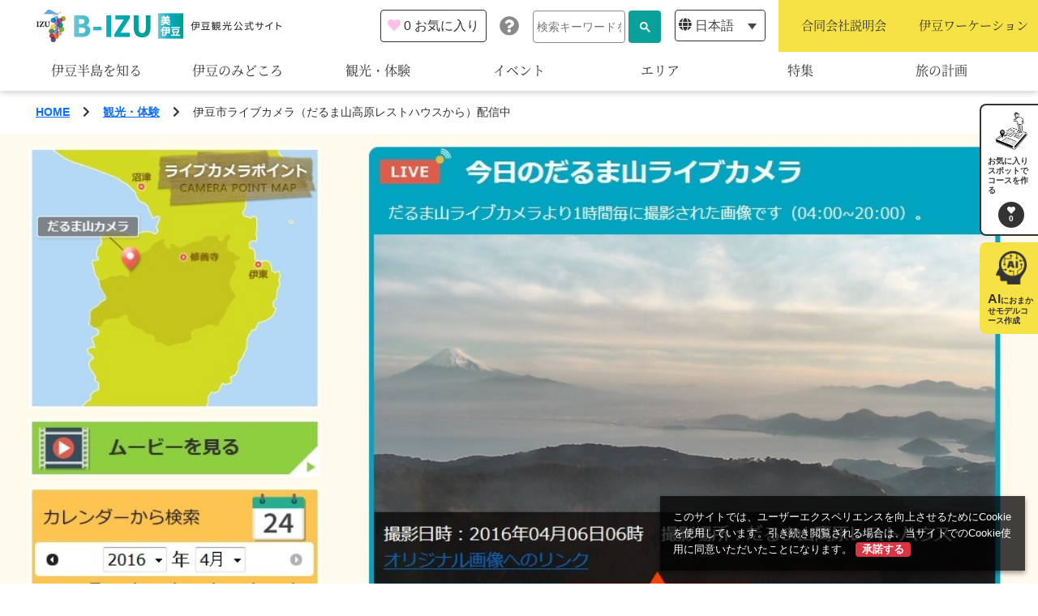

--- FILE ---
content_type: text/html; charset=UTF-8
request_url: https://b-izu.com/spot/post-7510/
body_size: 76817
content:
<!doctype html>
<html lang="ja">
<head>
  <meta charset="UTF-8">
  <title>伊豆市ライブカメラ（だるま山高原レストハウスから）配信中 | 観光・体験 | 伊豆観光公式サイト 美伊豆 B-Izu</title>
  <meta name="viewport" content="width=device-width, initial-scale=1">
  <meta name="description" content="">
  <meta property="og:title" content="伊豆市ライブカメラ（だるま山高原レストハウスから）配信中 | 観光・体験 | 伊豆観光公式サイト 美伊豆 B-Izu">
  <meta property="og:type" content="article">
  <meta property="og:url" content="https://b-izu.com/spot/post-7510/">
  <meta property="og:site_name" content="伊豆観光公式サイト 美伊豆 B-Izu">
  <meta property="og:description" content="">
  <meta property="og:image" content="https://b-izu.com/wp-content/themes/izu/assets/images/cmn/ogimage.jpg">
  <link rel="icon" href="https://b-izu.com/wp-content/themes/izu/assets/images/cmn/favicon.ico">
  <link rel="apple-touch-icon" sizes="180x180" href="https://b-izu.com/wp-content/themes/izu/assets/images/cmn/apple-touch-icon.png">
    <!-- Google Tag Manager -->
  <script>(function(w,d,s,l,i){w[l]=w[l]||[];w[l].push({'gtm.start':
  new Date().getTime(),event:'gtm.js'});var f=d.getElementsByTagName(s)[0],
  j=d.createElement(s),dl=l!='dataLayer'?'&l='+l:'';j.async=true;j.src=
  'https://www.googletagmanager.com/gtm.js?id='+i+dl;f.parentNode.insertBefore(j,f);
  })(window,document,'script','dataLayer','GTM-WXS2FFM');</script>
  <!-- End Google Tag Manager -->
    <meta name='robots' content='max-image-preview:large' />
<link rel="alternate" hreflang="ja" href="https://b-izu.com/spot/post-7510/" />
<link rel="alternate" hreflang="x-default" href="https://b-izu.com/spot/post-7510/" />
<link rel='dns-prefetch' href='//use.fontawesome.com' />
<link rel='dns-prefetch' href='//s.w.org' />
<link rel="alternate" type="application/rss+xml" title="伊豆観光公式サイト 美伊豆 B-Izu &raquo; 伊豆市ライブカメラ（だるま山高原レストハウスから）配信中 のコメントのフィード" href="https://b-izu.com/spot/post-7510/feed/" />
<script type="text/javascript">
window._wpemojiSettings = {"baseUrl":"https:\/\/s.w.org\/images\/core\/emoji\/14.0.0\/72x72\/","ext":".png","svgUrl":"https:\/\/s.w.org\/images\/core\/emoji\/14.0.0\/svg\/","svgExt":".svg","source":{"concatemoji":"https:\/\/b-izu.com\/wp-includes\/js\/wp-emoji-release.min.js?ver=6.0.3"}};
/*! This file is auto-generated */
!function(e,a,t){var n,r,o,i=a.createElement("canvas"),p=i.getContext&&i.getContext("2d");function s(e,t){var a=String.fromCharCode,e=(p.clearRect(0,0,i.width,i.height),p.fillText(a.apply(this,e),0,0),i.toDataURL());return p.clearRect(0,0,i.width,i.height),p.fillText(a.apply(this,t),0,0),e===i.toDataURL()}function c(e){var t=a.createElement("script");t.src=e,t.defer=t.type="text/javascript",a.getElementsByTagName("head")[0].appendChild(t)}for(o=Array("flag","emoji"),t.supports={everything:!0,everythingExceptFlag:!0},r=0;r<o.length;r++)t.supports[o[r]]=function(e){if(!p||!p.fillText)return!1;switch(p.textBaseline="top",p.font="600 32px Arial",e){case"flag":return s([127987,65039,8205,9895,65039],[127987,65039,8203,9895,65039])?!1:!s([55356,56826,55356,56819],[55356,56826,8203,55356,56819])&&!s([55356,57332,56128,56423,56128,56418,56128,56421,56128,56430,56128,56423,56128,56447],[55356,57332,8203,56128,56423,8203,56128,56418,8203,56128,56421,8203,56128,56430,8203,56128,56423,8203,56128,56447]);case"emoji":return!s([129777,127995,8205,129778,127999],[129777,127995,8203,129778,127999])}return!1}(o[r]),t.supports.everything=t.supports.everything&&t.supports[o[r]],"flag"!==o[r]&&(t.supports.everythingExceptFlag=t.supports.everythingExceptFlag&&t.supports[o[r]]);t.supports.everythingExceptFlag=t.supports.everythingExceptFlag&&!t.supports.flag,t.DOMReady=!1,t.readyCallback=function(){t.DOMReady=!0},t.supports.everything||(n=function(){t.readyCallback()},a.addEventListener?(a.addEventListener("DOMContentLoaded",n,!1),e.addEventListener("load",n,!1)):(e.attachEvent("onload",n),a.attachEvent("onreadystatechange",function(){"complete"===a.readyState&&t.readyCallback()})),(e=t.source||{}).concatemoji?c(e.concatemoji):e.wpemoji&&e.twemoji&&(c(e.twemoji),c(e.wpemoji)))}(window,document,window._wpemojiSettings);
</script>
<style type="text/css">
img.wp-smiley,
img.emoji {
	display: inline !important;
	border: none !important;
	box-shadow: none !important;
	height: 1em !important;
	width: 1em !important;
	margin: 0 0.07em !important;
	vertical-align: -0.1em !important;
	background: none !important;
	padding: 0 !important;
}
</style>
	<link rel='stylesheet' id='sbi_styles-css'  href='https://b-izu.com/wp-content/plugins/instagram-feed/css/sbi-styles.min.css?ver=6.9.1' type='text/css' media='all' />
<link rel='stylesheet' id='wp-block-library-css'  href='https://b-izu.com/wp-includes/css/dist/block-library/style.min.css?ver=6.0.3' type='text/css' media='all' />
<style id='global-styles-inline-css' type='text/css'>
body{--wp--preset--color--black: #000000;--wp--preset--color--cyan-bluish-gray: #abb8c3;--wp--preset--color--white: #ffffff;--wp--preset--color--pale-pink: #f78da7;--wp--preset--color--vivid-red: #cf2e2e;--wp--preset--color--luminous-vivid-orange: #ff6900;--wp--preset--color--luminous-vivid-amber: #fcb900;--wp--preset--color--light-green-cyan: #7bdcb5;--wp--preset--color--vivid-green-cyan: #00d084;--wp--preset--color--pale-cyan-blue: #8ed1fc;--wp--preset--color--vivid-cyan-blue: #0693e3;--wp--preset--color--vivid-purple: #9b51e0;--wp--preset--gradient--vivid-cyan-blue-to-vivid-purple: linear-gradient(135deg,rgba(6,147,227,1) 0%,rgb(155,81,224) 100%);--wp--preset--gradient--light-green-cyan-to-vivid-green-cyan: linear-gradient(135deg,rgb(122,220,180) 0%,rgb(0,208,130) 100%);--wp--preset--gradient--luminous-vivid-amber-to-luminous-vivid-orange: linear-gradient(135deg,rgba(252,185,0,1) 0%,rgba(255,105,0,1) 100%);--wp--preset--gradient--luminous-vivid-orange-to-vivid-red: linear-gradient(135deg,rgba(255,105,0,1) 0%,rgb(207,46,46) 100%);--wp--preset--gradient--very-light-gray-to-cyan-bluish-gray: linear-gradient(135deg,rgb(238,238,238) 0%,rgb(169,184,195) 100%);--wp--preset--gradient--cool-to-warm-spectrum: linear-gradient(135deg,rgb(74,234,220) 0%,rgb(151,120,209) 20%,rgb(207,42,186) 40%,rgb(238,44,130) 60%,rgb(251,105,98) 80%,rgb(254,248,76) 100%);--wp--preset--gradient--blush-light-purple: linear-gradient(135deg,rgb(255,206,236) 0%,rgb(152,150,240) 100%);--wp--preset--gradient--blush-bordeaux: linear-gradient(135deg,rgb(254,205,165) 0%,rgb(254,45,45) 50%,rgb(107,0,62) 100%);--wp--preset--gradient--luminous-dusk: linear-gradient(135deg,rgb(255,203,112) 0%,rgb(199,81,192) 50%,rgb(65,88,208) 100%);--wp--preset--gradient--pale-ocean: linear-gradient(135deg,rgb(255,245,203) 0%,rgb(182,227,212) 50%,rgb(51,167,181) 100%);--wp--preset--gradient--electric-grass: linear-gradient(135deg,rgb(202,248,128) 0%,rgb(113,206,126) 100%);--wp--preset--gradient--midnight: linear-gradient(135deg,rgb(2,3,129) 0%,rgb(40,116,252) 100%);--wp--preset--duotone--dark-grayscale: url('#wp-duotone-dark-grayscale');--wp--preset--duotone--grayscale: url('#wp-duotone-grayscale');--wp--preset--duotone--purple-yellow: url('#wp-duotone-purple-yellow');--wp--preset--duotone--blue-red: url('#wp-duotone-blue-red');--wp--preset--duotone--midnight: url('#wp-duotone-midnight');--wp--preset--duotone--magenta-yellow: url('#wp-duotone-magenta-yellow');--wp--preset--duotone--purple-green: url('#wp-duotone-purple-green');--wp--preset--duotone--blue-orange: url('#wp-duotone-blue-orange');--wp--preset--font-size--small: 13px;--wp--preset--font-size--medium: 20px;--wp--preset--font-size--large: 36px;--wp--preset--font-size--x-large: 42px;}.has-black-color{color: var(--wp--preset--color--black) !important;}.has-cyan-bluish-gray-color{color: var(--wp--preset--color--cyan-bluish-gray) !important;}.has-white-color{color: var(--wp--preset--color--white) !important;}.has-pale-pink-color{color: var(--wp--preset--color--pale-pink) !important;}.has-vivid-red-color{color: var(--wp--preset--color--vivid-red) !important;}.has-luminous-vivid-orange-color{color: var(--wp--preset--color--luminous-vivid-orange) !important;}.has-luminous-vivid-amber-color{color: var(--wp--preset--color--luminous-vivid-amber) !important;}.has-light-green-cyan-color{color: var(--wp--preset--color--light-green-cyan) !important;}.has-vivid-green-cyan-color{color: var(--wp--preset--color--vivid-green-cyan) !important;}.has-pale-cyan-blue-color{color: var(--wp--preset--color--pale-cyan-blue) !important;}.has-vivid-cyan-blue-color{color: var(--wp--preset--color--vivid-cyan-blue) !important;}.has-vivid-purple-color{color: var(--wp--preset--color--vivid-purple) !important;}.has-black-background-color{background-color: var(--wp--preset--color--black) !important;}.has-cyan-bluish-gray-background-color{background-color: var(--wp--preset--color--cyan-bluish-gray) !important;}.has-white-background-color{background-color: var(--wp--preset--color--white) !important;}.has-pale-pink-background-color{background-color: var(--wp--preset--color--pale-pink) !important;}.has-vivid-red-background-color{background-color: var(--wp--preset--color--vivid-red) !important;}.has-luminous-vivid-orange-background-color{background-color: var(--wp--preset--color--luminous-vivid-orange) !important;}.has-luminous-vivid-amber-background-color{background-color: var(--wp--preset--color--luminous-vivid-amber) !important;}.has-light-green-cyan-background-color{background-color: var(--wp--preset--color--light-green-cyan) !important;}.has-vivid-green-cyan-background-color{background-color: var(--wp--preset--color--vivid-green-cyan) !important;}.has-pale-cyan-blue-background-color{background-color: var(--wp--preset--color--pale-cyan-blue) !important;}.has-vivid-cyan-blue-background-color{background-color: var(--wp--preset--color--vivid-cyan-blue) !important;}.has-vivid-purple-background-color{background-color: var(--wp--preset--color--vivid-purple) !important;}.has-black-border-color{border-color: var(--wp--preset--color--black) !important;}.has-cyan-bluish-gray-border-color{border-color: var(--wp--preset--color--cyan-bluish-gray) !important;}.has-white-border-color{border-color: var(--wp--preset--color--white) !important;}.has-pale-pink-border-color{border-color: var(--wp--preset--color--pale-pink) !important;}.has-vivid-red-border-color{border-color: var(--wp--preset--color--vivid-red) !important;}.has-luminous-vivid-orange-border-color{border-color: var(--wp--preset--color--luminous-vivid-orange) !important;}.has-luminous-vivid-amber-border-color{border-color: var(--wp--preset--color--luminous-vivid-amber) !important;}.has-light-green-cyan-border-color{border-color: var(--wp--preset--color--light-green-cyan) !important;}.has-vivid-green-cyan-border-color{border-color: var(--wp--preset--color--vivid-green-cyan) !important;}.has-pale-cyan-blue-border-color{border-color: var(--wp--preset--color--pale-cyan-blue) !important;}.has-vivid-cyan-blue-border-color{border-color: var(--wp--preset--color--vivid-cyan-blue) !important;}.has-vivid-purple-border-color{border-color: var(--wp--preset--color--vivid-purple) !important;}.has-vivid-cyan-blue-to-vivid-purple-gradient-background{background: var(--wp--preset--gradient--vivid-cyan-blue-to-vivid-purple) !important;}.has-light-green-cyan-to-vivid-green-cyan-gradient-background{background: var(--wp--preset--gradient--light-green-cyan-to-vivid-green-cyan) !important;}.has-luminous-vivid-amber-to-luminous-vivid-orange-gradient-background{background: var(--wp--preset--gradient--luminous-vivid-amber-to-luminous-vivid-orange) !important;}.has-luminous-vivid-orange-to-vivid-red-gradient-background{background: var(--wp--preset--gradient--luminous-vivid-orange-to-vivid-red) !important;}.has-very-light-gray-to-cyan-bluish-gray-gradient-background{background: var(--wp--preset--gradient--very-light-gray-to-cyan-bluish-gray) !important;}.has-cool-to-warm-spectrum-gradient-background{background: var(--wp--preset--gradient--cool-to-warm-spectrum) !important;}.has-blush-light-purple-gradient-background{background: var(--wp--preset--gradient--blush-light-purple) !important;}.has-blush-bordeaux-gradient-background{background: var(--wp--preset--gradient--blush-bordeaux) !important;}.has-luminous-dusk-gradient-background{background: var(--wp--preset--gradient--luminous-dusk) !important;}.has-pale-ocean-gradient-background{background: var(--wp--preset--gradient--pale-ocean) !important;}.has-electric-grass-gradient-background{background: var(--wp--preset--gradient--electric-grass) !important;}.has-midnight-gradient-background{background: var(--wp--preset--gradient--midnight) !important;}.has-small-font-size{font-size: var(--wp--preset--font-size--small) !important;}.has-medium-font-size{font-size: var(--wp--preset--font-size--medium) !important;}.has-large-font-size{font-size: var(--wp--preset--font-size--large) !important;}.has-x-large-font-size{font-size: var(--wp--preset--font-size--x-large) !important;}
</style>
<link rel='stylesheet' id='wpml-blocks-css'  href='https://b-izu.com/wp-content/plugins/sitepress-multilingual-cms/dist/css/blocks/styles.css?ver=4.6.3' type='text/css' media='all' />
<link rel='stylesheet' id='contact-form-7-css'  href='https://b-izu.com/wp-content/plugins/contact-form-7/includes/css/styles.css?ver=5.7.7' type='text/css' media='all' />
<link rel='stylesheet' id='wpml-legacy-dropdown-click-0-css'  href='//b-izu.com/wp-content/plugins/sitepress-multilingual-cms/templates/language-switchers/legacy-dropdown-click/style.min.css?ver=1' type='text/css' media='all' />
<link rel='stylesheet' id='search-filter-plugin-styles-css'  href='https://b-izu.com/wp-content/plugins/search-filter-pro/public/assets/css/search-filter.min.css?ver=2.5.4' type='text/css' media='all' />
<link rel='stylesheet' id='izu-style-css'  href='https://b-izu.com/wp-content/themes/izu/assets/stylesheets/bundle.css?ver=1.0.0' type='text/css' media='all' />
<link rel='stylesheet' id='font-awesome-cdn-webfont-all-css'  href='https://use.fontawesome.com/releases/v5.15.1/css/all.css' type='text/css' media='all' integrity="sha384-vp86vTRFVJgpjF9jiIGPEEqYqlDwgyBgEF109VFjmqGmIY/Y4HV4d3Gp2irVfcrp" crossorigin="anonymous" />
<script type='text/javascript' src='https://b-izu.com/wp-includes/js/jquery/jquery.min.js?ver=3.6.0' id='jquery-core-js'></script>
<script type='text/javascript' src='https://b-izu.com/wp-includes/js/jquery/jquery-migrate.min.js?ver=3.3.2' id='jquery-migrate-js'></script>
<script type='text/javascript' id='wpml-cookie-js-extra'>
/* <![CDATA[ */
var wpml_cookies = {"wp-wpml_current_language":{"value":"ja","expires":1,"path":"\/"}};
var wpml_cookies = {"wp-wpml_current_language":{"value":"ja","expires":1,"path":"\/"}};
/* ]]> */
</script>
<script type='text/javascript' src='https://b-izu.com/wp-content/plugins/sitepress-multilingual-cms/res/js/cookies/language-cookie.js?ver=4.6.3' id='wpml-cookie-js'></script>
<script type='text/javascript' src='//b-izu.com/wp-content/plugins/sitepress-multilingual-cms/templates/language-switchers/legacy-dropdown-click/script.min.js?ver=1' id='wpml-legacy-dropdown-click-0-js'></script>
<script type='text/javascript' id='search-filter-plugin-build-js-extra'>
/* <![CDATA[ */
var SF_LDATA = {"ajax_url":"https:\/\/b-izu.com\/wp-admin\/admin-ajax.php","home_url":"https:\/\/b-izu.com\/","extensions":[]};
/* ]]> */
</script>
<script type='text/javascript' src='https://b-izu.com/wp-content/plugins/search-filter-pro/public/assets/js/search-filter-build.min.js?ver=2.5.4' id='search-filter-plugin-build-js'></script>
<script type='text/javascript' src='https://b-izu.com/wp-content/plugins/search-filter-pro/public/assets/js/chosen.jquery.min.js?ver=2.5.4' id='search-filter-plugin-chosen-js'></script>
<script type='application/json' id='wpp-json'>
{"sampling_active":0,"sampling_rate":100,"ajax_url":"https:\/\/b-izu.com\/wp-json\/wordpress-popular-posts\/v1\/popular-posts","api_url":"https:\/\/b-izu.com\/wp-json\/wordpress-popular-posts","ID":7510,"token":"b1dd4589b9","lang":0,"debug":0}
</script>
<script type='text/javascript' src='https://b-izu.com/wp-content/plugins/wordpress-popular-posts/assets/js/wpp.min.js?ver=6.1.1' id='wpp-js-js'></script>
<link rel="https://api.w.org/" href="https://b-izu.com/wp-json/" /><link rel="EditURI" type="application/rsd+xml" title="RSD" href="https://b-izu.com/xmlrpc.php?rsd" />
<link rel="wlwmanifest" type="application/wlwmanifest+xml" href="https://b-izu.com/wp-includes/wlwmanifest.xml" /> 
<meta name="generator" content="WordPress 6.0.3" />
<link rel="canonical" href="https://b-izu.com/spot/post-7510/" />
<link rel='shortlink' href='https://b-izu.com/?p=7510' />
<link rel="alternate" type="application/json+oembed" href="https://b-izu.com/wp-json/oembed/1.0/embed?url=https%3A%2F%2Fb-izu.com%2Fspot%2Fpost-7510%2F" />
<link rel="alternate" type="text/xml+oembed" href="https://b-izu.com/wp-json/oembed/1.0/embed?url=https%3A%2F%2Fb-izu.com%2Fspot%2Fpost-7510%2F&#038;format=xml" />
<meta name="generator" content="WPML ver:4.6.3 stt:61,1,28;" />
            <style id="wpp-loading-animation-styles">@-webkit-keyframes bgslide{from{background-position-x:0}to{background-position-x:-200%}}@keyframes bgslide{from{background-position-x:0}to{background-position-x:-200%}}.wpp-widget-placeholder,.wpp-widget-block-placeholder{margin:0 auto;width:60px;height:3px;background:#dd3737;background:linear-gradient(90deg,#dd3737 0%,#571313 10%,#dd3737 100%);background-size:200% auto;border-radius:3px;-webkit-animation:bgslide 1s infinite linear;animation:bgslide 1s infinite linear}</style>
            </head>

<body class="spot-template-default single single-spot postid-7510">
    <!-- Google Tag Manager (noscript) -->
  <noscript><iframe src="https://www.googletagmanager.com/ns.html?id=GTM-WXS2FFM"
  height="0" width="0" style="display:none;visibility:hidden"></iframe></noscript>
  <!-- End Google Tag Manager (noscript) -->
  <svg xmlns="http://www.w3.org/2000/svg" viewBox="0 0 0 0" width="0" height="0" focusable="false" role="none" style="visibility: hidden; position: absolute; left: -9999px; overflow: hidden;" ><defs><filter id="wp-duotone-dark-grayscale"><feColorMatrix color-interpolation-filters="sRGB" type="matrix" values=" .299 .587 .114 0 0 .299 .587 .114 0 0 .299 .587 .114 0 0 .299 .587 .114 0 0 " /><feComponentTransfer color-interpolation-filters="sRGB" ><feFuncR type="table" tableValues="0 0.49803921568627" /><feFuncG type="table" tableValues="0 0.49803921568627" /><feFuncB type="table" tableValues="0 0.49803921568627" /><feFuncA type="table" tableValues="1 1" /></feComponentTransfer><feComposite in2="SourceGraphic" operator="in" /></filter></defs></svg><svg xmlns="http://www.w3.org/2000/svg" viewBox="0 0 0 0" width="0" height="0" focusable="false" role="none" style="visibility: hidden; position: absolute; left: -9999px; overflow: hidden;" ><defs><filter id="wp-duotone-grayscale"><feColorMatrix color-interpolation-filters="sRGB" type="matrix" values=" .299 .587 .114 0 0 .299 .587 .114 0 0 .299 .587 .114 0 0 .299 .587 .114 0 0 " /><feComponentTransfer color-interpolation-filters="sRGB" ><feFuncR type="table" tableValues="0 1" /><feFuncG type="table" tableValues="0 1" /><feFuncB type="table" tableValues="0 1" /><feFuncA type="table" tableValues="1 1" /></feComponentTransfer><feComposite in2="SourceGraphic" operator="in" /></filter></defs></svg><svg xmlns="http://www.w3.org/2000/svg" viewBox="0 0 0 0" width="0" height="0" focusable="false" role="none" style="visibility: hidden; position: absolute; left: -9999px; overflow: hidden;" ><defs><filter id="wp-duotone-purple-yellow"><feColorMatrix color-interpolation-filters="sRGB" type="matrix" values=" .299 .587 .114 0 0 .299 .587 .114 0 0 .299 .587 .114 0 0 .299 .587 .114 0 0 " /><feComponentTransfer color-interpolation-filters="sRGB" ><feFuncR type="table" tableValues="0.54901960784314 0.98823529411765" /><feFuncG type="table" tableValues="0 1" /><feFuncB type="table" tableValues="0.71764705882353 0.25490196078431" /><feFuncA type="table" tableValues="1 1" /></feComponentTransfer><feComposite in2="SourceGraphic" operator="in" /></filter></defs></svg><svg xmlns="http://www.w3.org/2000/svg" viewBox="0 0 0 0" width="0" height="0" focusable="false" role="none" style="visibility: hidden; position: absolute; left: -9999px; overflow: hidden;" ><defs><filter id="wp-duotone-blue-red"><feColorMatrix color-interpolation-filters="sRGB" type="matrix" values=" .299 .587 .114 0 0 .299 .587 .114 0 0 .299 .587 .114 0 0 .299 .587 .114 0 0 " /><feComponentTransfer color-interpolation-filters="sRGB" ><feFuncR type="table" tableValues="0 1" /><feFuncG type="table" tableValues="0 0.27843137254902" /><feFuncB type="table" tableValues="0.5921568627451 0.27843137254902" /><feFuncA type="table" tableValues="1 1" /></feComponentTransfer><feComposite in2="SourceGraphic" operator="in" /></filter></defs></svg><svg xmlns="http://www.w3.org/2000/svg" viewBox="0 0 0 0" width="0" height="0" focusable="false" role="none" style="visibility: hidden; position: absolute; left: -9999px; overflow: hidden;" ><defs><filter id="wp-duotone-midnight"><feColorMatrix color-interpolation-filters="sRGB" type="matrix" values=" .299 .587 .114 0 0 .299 .587 .114 0 0 .299 .587 .114 0 0 .299 .587 .114 0 0 " /><feComponentTransfer color-interpolation-filters="sRGB" ><feFuncR type="table" tableValues="0 0" /><feFuncG type="table" tableValues="0 0.64705882352941" /><feFuncB type="table" tableValues="0 1" /><feFuncA type="table" tableValues="1 1" /></feComponentTransfer><feComposite in2="SourceGraphic" operator="in" /></filter></defs></svg><svg xmlns="http://www.w3.org/2000/svg" viewBox="0 0 0 0" width="0" height="0" focusable="false" role="none" style="visibility: hidden; position: absolute; left: -9999px; overflow: hidden;" ><defs><filter id="wp-duotone-magenta-yellow"><feColorMatrix color-interpolation-filters="sRGB" type="matrix" values=" .299 .587 .114 0 0 .299 .587 .114 0 0 .299 .587 .114 0 0 .299 .587 .114 0 0 " /><feComponentTransfer color-interpolation-filters="sRGB" ><feFuncR type="table" tableValues="0.78039215686275 1" /><feFuncG type="table" tableValues="0 0.94901960784314" /><feFuncB type="table" tableValues="0.35294117647059 0.47058823529412" /><feFuncA type="table" tableValues="1 1" /></feComponentTransfer><feComposite in2="SourceGraphic" operator="in" /></filter></defs></svg><svg xmlns="http://www.w3.org/2000/svg" viewBox="0 0 0 0" width="0" height="0" focusable="false" role="none" style="visibility: hidden; position: absolute; left: -9999px; overflow: hidden;" ><defs><filter id="wp-duotone-purple-green"><feColorMatrix color-interpolation-filters="sRGB" type="matrix" values=" .299 .587 .114 0 0 .299 .587 .114 0 0 .299 .587 .114 0 0 .299 .587 .114 0 0 " /><feComponentTransfer color-interpolation-filters="sRGB" ><feFuncR type="table" tableValues="0.65098039215686 0.40392156862745" /><feFuncG type="table" tableValues="0 1" /><feFuncB type="table" tableValues="0.44705882352941 0.4" /><feFuncA type="table" tableValues="1 1" /></feComponentTransfer><feComposite in2="SourceGraphic" operator="in" /></filter></defs></svg><svg xmlns="http://www.w3.org/2000/svg" viewBox="0 0 0 0" width="0" height="0" focusable="false" role="none" style="visibility: hidden; position: absolute; left: -9999px; overflow: hidden;" ><defs><filter id="wp-duotone-blue-orange"><feColorMatrix color-interpolation-filters="sRGB" type="matrix" values=" .299 .587 .114 0 0 .299 .587 .114 0 0 .299 .587 .114 0 0 .299 .587 .114 0 0 " /><feComponentTransfer color-interpolation-filters="sRGB" ><feFuncR type="table" tableValues="0.098039215686275 1" /><feFuncG type="table" tableValues="0 0.66274509803922" /><feFuncB type="table" tableValues="0.84705882352941 0.41960784313725" /><feFuncA type="table" tableValues="1 1" /></feComponentTransfer><feComposite in2="SourceGraphic" operator="in" /></filter></defs></svg>  <script>
  window.onload = function () {
    document.getElementById('gsc-i-id1').placeholder = '検索キーワードを入力';
  };
  </script>

  <header class="global-header">
    <h1 class="global-header__logo">
      <a href="https://b-izu.com/">
        <picture>
          <source media="(max-width: 992px)" srcset="https://b-izu.com/wp-content/themes/izu/assets/images/cmn/img_logo-sp.png" />
          <img src="https://b-izu.com/wp-content/themes/izu/assets/images/cmn/img_logo.png" alt="">
        </picture>
      </a>
    </h1>
    <div class="global-menu">
      <button type="button" class="global-menu__btn js-menu-toggle">
        <span></span>
      </button>
      <div class="global-menu-contents">
        <nav class="main-menu">
          <div class="main-menu-list">
            <div class="main-menu-list-item">
              <a href="https://b-izu.com/about" class="main-menu-list-item__link">
                伊豆半島を知る              </a>
            </div>
            <div class="main-menu-list-item js-mega-menu-toggle">
              <div class="main-menu-list-item__link">
                伊豆のみどころ              </div>
              <ul class="sub-menu-list">
                                <li class="sub-menu-list__item">
                  <a href="https://b-izu.com/theme_spot/theme-sightseeing/">
                    みる                  </a>
                </li>
                              <li class="sub-menu-list__item">
                  <a href="https://b-izu.com/theme_spot/theme-activity/">
                    あそぶ                  </a>
                </li>
                              <li class="sub-menu-list__item">
                  <a href="https://b-izu.com/theme_spot/theme-gourmet/">
                    あじわう                  </a>
                </li>
                            </ul>
            </div>
                        <div class="main-menu-list-item">
              <a href="https://b-izu.com/spot/" class="main-menu-list-item__link">
                観光・体験              </a>
            </div>
                        <div class="main-menu-list-item">
              <a href="https://b-izu.com/event/" class="main-menu-list-item__link">
                イベント              </a>
            </div>
            <div class="main-menu-list-item js-mega-menu-toggle">
              <div class="main-menu-list-item__link">
                エリア              </div>
              <ul class="sub-menu-list sub-menu-list--type_area">
                                <li class="sub-menu-list__item">
                  <a href="https://b-izu.com/area/shimoda/">
                    下田市                  </a>
                </li>
                                <li class="sub-menu-list__item">
                  <a href="https://b-izu.com/area/atami/">
                    熱海市                  </a>
                </li>
                                <li class="sub-menu-list__item">
                  <a href="https://b-izu.com/area/numazu/">
                    沼津市                  </a>
                </li>
                                <li class="sub-menu-list__item">
                  <a href="https://b-izu.com/area/mishima/">
                    三島市                  </a>
                </li>
                                <li class="sub-menu-list__item">
                  <a href="https://b-izu.com/area/minami-izu/">
                    南伊豆町                  </a>
                </li>
                                <li class="sub-menu-list__item">
                  <a href="https://b-izu.com/area/kannami/">
                    函南町                  </a>
                </li>
                                <li class="sub-menu-list__item">
                  <a href="https://b-izu.com/area/nishi-izu/">
                    西伊豆町                  </a>
                </li>
                                <li class="sub-menu-list__item">
                  <a href="https://b-izu.com/area/ito/">
                    伊東市                  </a>
                </li>
                                <li class="sub-menu-list__item">
                  <a href="https://b-izu.com/area/izunokuni/">
                    伊豆の国市                  </a>
                </li>
                                <li class="sub-menu-list__item">
                  <a href="https://b-izu.com/area/matsuzaki/">
                    松崎町                  </a>
                </li>
                                <li class="sub-menu-list__item">
                  <a href="https://b-izu.com/area/higashi-izu/">
                    東伊豆町                  </a>
                </li>
                                <li class="sub-menu-list__item">
                  <a href="https://b-izu.com/area/izu/">
                    伊豆市                  </a>
                </li>
                                <li class="sub-menu-list__item">
                  <a href="https://b-izu.com/area/kawazu/">
                    河津町                  </a>
                </li>
                              </ul>
            </div>
            <div class="main-menu-list-item">
              <a href="https://b-izu.com/feature/" class="main-menu-list-item__link">
                特集              </a>
            </div>
            <div class="main-menu-list-item js-mega-menu-toggle">
              <div class="main-menu-list-item__link">
                旅の計画              </div>
              <ul class="sub-menu-list">
                                <li class="sub-menu-list__item">
                  <a href="https://b-izu.com/modelcourse/">
                    モデルコース                  </a>
                </li>
                <li class="sub-menu-list__item">
                  <a href="https://b-izu.com/booking">
                    宿泊・予約                  </a>
                </li>
                <li class="sub-menu-list__item">
                  <a href="https://b-izu.com/myplan">
                    旅程作成                  </a>
                </li>
                <li class="sub-menu-list__item">
                  <a href="https://b-izu.com/concierge">
                    AIルートプランナー                  </a>
                </li>
                                <li class="sub-menu-list__item">
                  <a href="https://b-izu.com/access">
                    アクセス                  </a>
                </li>
              </ul>
            </div>
          </div>
          <div class="main-menu__search">
            <script async src="https://cse.google.com/cse.js?cx=0a1c575b5c3881b7a"></script>
            <div class="gcse-search"></div>
          </div>
          <div class="main-menu__lang">
            <span class="icon" aria-hidden="true"><i class="fas fa-globe"></i></span>
            
<div class="wpml-ls-statics-shortcode_actions wpml-ls wpml-ls-legacy-dropdown-click js-wpml-ls-legacy-dropdown-click">
	<ul>

		<li class="wpml-ls-slot-shortcode_actions wpml-ls-item wpml-ls-item-ja wpml-ls-current-language wpml-ls-first-item wpml-ls-last-item wpml-ls-item-legacy-dropdown-click">

			<a href="#" class="js-wpml-ls-item-toggle wpml-ls-item-toggle">
                <span class="wpml-ls-native">日本語</span></a>

			<ul class="js-wpml-ls-sub-menu wpml-ls-sub-menu">
							</ul>

		</li>

	</ul>
</div>
          </div>
          <div class="main-menu__pickups">
            <a href="https://b-izu.com/gosetsu/" class="main-menu__pickup text-center" target="_blank">
              <span class="txt">合同会社説明会</span>
              <span class="icon d-lg-none" aria-hidden="true"><i class="fas fa-chevron-right"></i></span>
            </a>
                        <a href="https://b-izu.com/izuwork/" class="main-menu__pickup text-center" target="_blank">
              <span class="txt">伊豆ワーケーション</span>
              <span class="icon d-lg-none" aria-hidden="true"><i class="fas fa-chevron-right"></i></span>
            </a>
                      </div>
        </nav>
                <a href="https://b-izu.com/myplan/" class="global-menu-favorite">
          <span class="global-menu-favorite__icon" aria-hidden="true"><i class="fas fa-heart"></i></span>
          <span class="global-menu-favorite__num" data-jc-controller="favorite-spot-count">0</span>
          <span class="global-menu-favorite__txt">お気に入り</span>
        </a>
        <a href="https://jc-help.machi-pla.com/?locale=ja" class="global-menu__info" target="_blank" aria-hidden="true"><i class="fas fa-question-circle"></i></a>
              </div>
    </div>
  </header>

<main class="main-contents">

  <div class="container">
  <nav class="breadcrumb">
    <ol class="breadcrumb-list">
              <li class="breadcrumb-list__item">
                      <a href="https://b-izu.com">
                              HOME                          </a>
            <span class="icon">
              <i class="fas fa-chevron-right"></i>
            </span>
                  </li>
              <li class="breadcrumb-list__item">
                      <a href="https://b-izu.com/spot/">
                              観光・体験                          </a>
            <span class="icon">
              <i class="fas fa-chevron-right"></i>
            </span>
                  </li>
              <li class="breadcrumb-list__item">
                          伊豆市ライブカメラ（だるま山高原レストハウスから）配信中                      </li>
          </ol>
  </nav>
</div>

<script type="application/ld+json">
  {
    "@context": "http://schema.org",
    "@type": "BreadcrumbList",
    "itemListElement": [
            {
        "@type": "ListItem",
        "position": 1,
        "name": "HOME",
        "item": "https://b-izu.com"
      },            {
        "@type": "ListItem",
        "position": 2,
        "name": "観光・体験",
        "item": "https://b-izu.com/spot/"
      },            {
        "@type": "ListItem",
        "position": 3,
        "name": "伊豆市ライブカメラ（だるま山高原レストハウスから）配信中",
        "item": ""
      }          ]
  }
</script>


  <article class="spot-contents">
    <header class="spot-contents-header">
      <div class="spot-contents-header__img">
                <img src="https://b-izu.com/wp-content/uploads/2022/03/p4482_1.jpg" alt="伊豆市ライブカメラ（だるま山高原レストハウスから）配信中">
      </div>
    </header>
    <div class="spot-contents-body">
      <div class="row g-0">
        <div class="col-lg-9 pt-6 px-3 pe-lg-6 ps-lg-9">
                    <div class="d-flex flex-wrap gap-3 mb-3">
                        <p class="border-start border-primary text-primary mb-0 ps-2 ff-serif lh-1 small">食べる</p>
                      </div>
          
          <h1 class="ff-serif mb-3">伊豆市ライブカメラ（だるま山高原レストハウスから）配信中</h1>

          
                    <p class="mb-6">http://livecamera.city.izu.shizuoka.jp/</p>
          
          
          <div class="d-lg-none mb-6">
                        <div class="mb-3" data-jc-controller="favorite-spot" data-jc-favorite-spot-id="3004482" data-jc-favorite-spot-hide-class="d-none">
              <button class="cmn-sidebar-btn cmn-sidebar-btn--type_add w-100" data-jc-target="favorite-spot.addButton" data-jc-action="favorite-spot#add" data-ga-original-spot-name="伊豆市ライブカメラ（だるま山高原レストハウスから）配信中">
                <span class="add-btn__icon" aria-hidden="true">
                  <i class="far fa-heart"></i>
                </span>
                お気に入りスポットに追加              </button>
              <button class="cmn-sidebar-btn cmn-sidebar-btn--type_remove w-100 d-none" data-jc-target="favorite-spot.deleteButton" data-jc-action="favorite-spot#delete" data-ga-original-spot-name="伊豆市ライブカメラ（だるま山高原レストハウスから）配信中">
                <span class="add-btn__icon" aria-hidden="true">
                  <i class="fas fa-heart"></i>
                </span>
                お気に入りスポットから削除              </button>
            </div>
                      </div>

                    <section class="mb-6">
            <h2 class="border-start border-primary border-4 ps-4 mb-4">
              地図情報            </h2>
            <div class="ratio ratio-16x9">
              <iframe frameborder="0" src="https://www.google.com/maps/embed/v1/place?key=AIzaSyBqJET5wcBnV8DgcewLNodu8IrDnnolnxg&language=ja&zoom=16&q=34.975497,138.851206" allowfullscreen></iframe>
            </div>
          </section>
          
                    <section class="spot-section mb-4">
            <h2 class="border-start border-primary border-4 ps-4 mb-4">
              詳細情報            </h2>
            <div class="info-list border border-bottom-0">
                                                                                                                                                            <div class="info-list-item d-flex">
                  <p class="info-list-item__ttl col-4 px-3 py-2 border-end border-bottom mb-0">URL</p>
                  <div class="info-list-item__txt col-8 px-3 py-2 border-bottom mb-0">
                    <div class="d-flex flex-column align-items-start gap-2">
                                            <a class="" href="http://kanko.city.izu.shizuoka.jp/form1.html?pid=4482" target="_blank">http://kanko.city.izu.shizuoka.jp/form1.html?pid=4482</a>
                                          </div>
                  </div>
                </div>
                                                      </div>
                      </section>

          <div class="mb-6">
            <div class="share-btn-list">
      <a href="https://twitter.com/share?https://b-izu.com/spot/post-7510/" class="share-btn-list__item share-btn-list__item--twitter" rel="nofollow" target="_blank">
      <i class="share-btn-list__icon fab fa-twitter" aria-hidden="true"></i>
      Twitter
    </a>
        <a href="http://www.facebook.com/share.php?u=https://b-izu.com/spot/post-7510/" class="share-btn-list__item share-btn-list__item--facebook" rel="nofollow" target="_blank">
      <i class="share-btn-list__icon fab fa-facebook" aria-hidden="true"></i>
      Facebook
    </a>
  </div>
          </div>

                              <section class="mb-6">
            <h2 class="border-start border-primary border-4 ps-4 mb-4">
              近くの観光スポット            </h2>
            <div class="swiper-container" id="nearby-spots">
              <div class="swiper-wrapper">
                                <div class="swiper-slide">
                  <div>
                    <a href="https://b-izu.com/spot/post-7468/" class="d-block ratio ratio-16x9 mb-3">
                      <img src="https://b-izu.com/wp-content/uploads/2022/03/p5331_1-1024x681.jpg" alt="【激レア】だるま山高原キャンプ場 冬キャンプ期日限定オープン！予約受付中！" class="object-fit-cover-cc">
                    </a>
                                          
<div
  class="add-btn-placed-on-pic"
  data-jc-controller="favorite-spot"
  data-jc-favorite-spot-id="3005331"
  data-jc-favorite-spot-hide-class="d-none"
>
  <button
    class="add-btn-placed-on-pic__icon"
    data-jc-target="favorite-spot.addButton"
    data-jc-action="favorite-spot#add"
    data-ga-original-spot-name="【激レア】だるま山高原キャンプ場 冬キャンプ期日限定オープン！予約受付中！"
  >
    <i class="far fa-heart pointer-events-none" aria-hidden="true"></i>
  </button>
    
  <button
    class="add-btn-placed-on-pic__active-icon d-none"
    data-jc-target="favorite-spot.deleteButton"
    data-jc-action="favorite-spot#delete"
    data-ga-original-spot-name="【激レア】だるま山高原キャンプ場 冬キャンプ期日限定オープン！予約受付中！"
  >
    <i class="fas fa-heart" aria-hidden="true"></i>
  </button>
</div>
                                                            <div class="d-flex flex-wrap mb-3 px-3">
                                            <p class="border-start border-primary text-primary me-2 mb-0 ps-2 ff-serif lh-1 small ff-serif">買う</p>
                                          </div>
                                        <p class="mb-0 px-3">
                      <a href="https://b-izu.com/spot/post-7468/" class="text-dark text-decoration-none ff-serif fs-5">【激レア】だるま山高原キャンプ場 冬キャンプ期日限定オープン！予約受付中！</a>
                    </p>
                  </div>
                </div>
                              <div class="swiper-slide">
                  <div>
                    <a href="https://b-izu.com/spot/post-8711/" class="d-block ratio ratio-16x9 mb-3">
                      <img src="https://b-izu.com/wp-content/uploads/2022/03/p2374_35-1024x683.jpg" alt="だるま山高原キャンプ場" class="object-fit-cover-cc">
                    </a>
                                          
<div
  class="add-btn-placed-on-pic"
  data-jc-controller="favorite-spot"
  data-jc-favorite-spot-id="3002374"
  data-jc-favorite-spot-hide-class="d-none"
>
  <button
    class="add-btn-placed-on-pic__icon"
    data-jc-target="favorite-spot.addButton"
    data-jc-action="favorite-spot#add"
    data-ga-original-spot-name="だるま山高原キャンプ場"
  >
    <i class="far fa-heart pointer-events-none" aria-hidden="true"></i>
  </button>
    
  <button
    class="add-btn-placed-on-pic__active-icon d-none"
    data-jc-target="favorite-spot.deleteButton"
    data-jc-action="favorite-spot#delete"
    data-ga-original-spot-name="だるま山高原キャンプ場"
  >
    <i class="fas fa-heart" aria-hidden="true"></i>
  </button>
</div>
                                                            <div class="d-flex flex-wrap mb-3 px-3">
                                            <p class="border-start border-primary text-primary me-2 mb-0 ps-2 ff-serif lh-1 small ff-serif">泊まる</p>
                                          </div>
                                        <p class="mb-0 px-3">
                      <a href="https://b-izu.com/spot/post-8711/" class="text-dark text-decoration-none ff-serif fs-5">だるま山高原キャンプ場</a>
                    </p>
                  </div>
                </div>
                              <div class="swiper-slide">
                  <div>
                    <a href="https://b-izu.com/spot/post-7847/" class="d-block ratio ratio-16x9 mb-3">
                      <img src="https://b-izu.com/wp-content/uploads/2022/07/spot-7847-1-1024x681.jpg" alt="だるま山高原レストハウス" class="object-fit-cover-cc">
                    </a>
                                          
<div
  class="add-btn-placed-on-pic"
  data-jc-controller="favorite-spot"
  data-jc-favorite-spot-id="3002909"
  data-jc-favorite-spot-hide-class="d-none"
>
  <button
    class="add-btn-placed-on-pic__icon"
    data-jc-target="favorite-spot.addButton"
    data-jc-action="favorite-spot#add"
    data-ga-original-spot-name="だるま山高原レストハウス"
  >
    <i class="far fa-heart pointer-events-none" aria-hidden="true"></i>
  </button>
    
  <button
    class="add-btn-placed-on-pic__active-icon d-none"
    data-jc-target="favorite-spot.deleteButton"
    data-jc-action="favorite-spot#delete"
    data-ga-original-spot-name="だるま山高原レストハウス"
  >
    <i class="fas fa-heart" aria-hidden="true"></i>
  </button>
</div>
                                                            <div class="d-flex flex-wrap mb-3 px-3">
                                            <p class="border-start border-primary text-primary me-2 mb-0 ps-2 ff-serif lh-1 small ff-serif">食べる</p>
                                          </div>
                                        <p class="mb-0 px-3">
                      <a href="https://b-izu.com/spot/post-7847/" class="text-dark text-decoration-none ff-serif fs-5">だるま山高原レストハウス</a>
                    </p>
                  </div>
                </div>
                              <div class="swiper-slide">
                  <div>
                    <a href="https://b-izu.com/spot/post-3191/" class="d-block ratio ratio-16x9 mb-3">
                      <img src="https://b-izu.com/wp-content/uploads/2022/03/c465a975229c55a1b76f06b49600a924f8d2178f-1024x768.jpg" alt="市民の森" class="object-fit-cover-cc">
                    </a>
                                          
<div
  class="add-btn-placed-on-pic"
  data-jc-controller="favorite-spot"
  data-jc-favorite-spot-id="810038"
  data-jc-favorite-spot-hide-class="d-none"
>
  <button
    class="add-btn-placed-on-pic__icon"
    data-jc-target="favorite-spot.addButton"
    data-jc-action="favorite-spot#add"
    data-ga-original-spot-name="市民の森"
  >
    <i class="far fa-heart pointer-events-none" aria-hidden="true"></i>
  </button>
    
  <button
    class="add-btn-placed-on-pic__active-icon d-none"
    data-jc-target="favorite-spot.deleteButton"
    data-jc-action="favorite-spot#delete"
    data-ga-original-spot-name="市民の森"
  >
    <i class="fas fa-heart" aria-hidden="true"></i>
  </button>
</div>
                                                            <div class="d-flex flex-wrap mb-3 px-3">
                                            <p class="border-start border-primary text-primary me-2 mb-0 ps-2 ff-serif lh-1 small ff-serif">自然・景勝地</p>
                                            <p class="border-start border-primary text-primary me-2 mb-0 ps-2 ff-serif lh-1 small ff-serif">遊ぶ・体験・アウトドア</p>
                                          </div>
                                        <p class="mb-0 px-3">
                      <a href="https://b-izu.com/spot/post-3191/" class="text-dark text-decoration-none ff-serif fs-5">市民の森</a>
                    </p>
                  </div>
                </div>
                              <div class="swiper-slide">
                  <div>
                    <a href="https://b-izu.com/spot/post-3983/" class="d-block ratio ratio-16x9 mb-3">
                      <img src="https://b-izu.com/wp-content/uploads/2022/03/ea48735c752244eb669d48280d15c126f6de4645.jpg" alt="河内の大スギ" class="object-fit-cover-cc">
                    </a>
                                          
<div
  class="add-btn-placed-on-pic"
  data-jc-controller="favorite-spot"
  data-jc-favorite-spot-id="840162"
  data-jc-favorite-spot-hide-class="d-none"
>
  <button
    class="add-btn-placed-on-pic__icon"
    data-jc-target="favorite-spot.addButton"
    data-jc-action="favorite-spot#add"
    data-ga-original-spot-name="河内の大スギ"
  >
    <i class="far fa-heart pointer-events-none" aria-hidden="true"></i>
  </button>
    
  <button
    class="add-btn-placed-on-pic__active-icon d-none"
    data-jc-target="favorite-spot.deleteButton"
    data-jc-action="favorite-spot#delete"
    data-ga-original-spot-name="河内の大スギ"
  >
    <i class="fas fa-heart" aria-hidden="true"></i>
  </button>
</div>
                                                            <div class="d-flex flex-wrap mb-3 px-3">
                                            <p class="border-start border-primary text-primary me-2 mb-0 ps-2 ff-serif lh-1 small ff-serif">自然・景勝地</p>
                                          </div>
                                        <p class="mb-0 px-3">
                      <a href="https://b-izu.com/spot/post-3983/" class="text-dark text-decoration-none ff-serif fs-5">河内の大スギ</a>
                    </p>
                  </div>
                </div>
                              <div class="swiper-slide">
                  <div>
                    <a href="https://b-izu.com/spot/post-4007/" class="d-block ratio ratio-16x9 mb-3">
                      <img src="https://b-izu.com/wp-content/uploads/2022/03/4aa663e1e198439ad4fdf060007a8eb84b8fa762.jpg" alt="金冠山" class="object-fit-cover-cc">
                    </a>
                                          
<div
  class="add-btn-placed-on-pic"
  data-jc-controller="favorite-spot"
  data-jc-favorite-spot-id="840166"
  data-jc-favorite-spot-hide-class="d-none"
>
  <button
    class="add-btn-placed-on-pic__icon"
    data-jc-target="favorite-spot.addButton"
    data-jc-action="favorite-spot#add"
    data-ga-original-spot-name="金冠山"
  >
    <i class="far fa-heart pointer-events-none" aria-hidden="true"></i>
  </button>
    
  <button
    class="add-btn-placed-on-pic__active-icon d-none"
    data-jc-target="favorite-spot.deleteButton"
    data-jc-action="favorite-spot#delete"
    data-ga-original-spot-name="金冠山"
  >
    <i class="fas fa-heart" aria-hidden="true"></i>
  </button>
</div>
                                                            <div class="d-flex flex-wrap mb-3 px-3">
                                            <p class="border-start border-primary text-primary me-2 mb-0 ps-2 ff-serif lh-1 small ff-serif">自然・景勝地</p>
                                          </div>
                                        <p class="mb-0 px-3">
                      <a href="https://b-izu.com/spot/post-4007/" class="text-dark text-decoration-none ff-serif fs-5">金冠山</a>
                    </p>
                  </div>
                </div>
                              <div class="swiper-slide">
                  <div>
                    <a href="https://b-izu.com/spot/post-3299/" class="d-block ratio ratio-16x9 mb-3">
                      <img src="https://b-izu.com/wp-content/uploads/2022/03/6dffc7325a6834dc746c3c5f3cd1f64ac86729c1.jpg" alt="金冠山" class="object-fit-cover-cc">
                    </a>
                                          
<div
  class="add-btn-placed-on-pic"
  data-jc-controller="favorite-spot"
  data-jc-favorite-spot-id="810059"
  data-jc-favorite-spot-hide-class="d-none"
>
  <button
    class="add-btn-placed-on-pic__icon"
    data-jc-target="favorite-spot.addButton"
    data-jc-action="favorite-spot#add"
    data-ga-original-spot-name="金冠山"
  >
    <i class="far fa-heart pointer-events-none" aria-hidden="true"></i>
  </button>
    
  <button
    class="add-btn-placed-on-pic__active-icon d-none"
    data-jc-target="favorite-spot.deleteButton"
    data-jc-action="favorite-spot#delete"
    data-ga-original-spot-name="金冠山"
  >
    <i class="fas fa-heart" aria-hidden="true"></i>
  </button>
</div>
                                                            <p class="mb-0 px-3">
                      <a href="https://b-izu.com/spot/post-3299/" class="text-dark text-decoration-none ff-serif fs-5">金冠山</a>
                    </p>
                  </div>
                </div>
                              <div class="swiper-slide">
                  <div>
                    <a href="https://b-izu.com/spot/post-3041/" class="d-block ratio ratio-16x9 mb-3">
                      <img src="https://b-izu.com/wp-content/uploads/2022/03/3785d03239fe5c40b8dc3127d6aec450b77be056-1024x683.jpg" alt="瞽女展望地" class="object-fit-cover-cc">
                    </a>
                                          
<div
  class="add-btn-placed-on-pic"
  data-jc-controller="favorite-spot"
  data-jc-favorite-spot-id="810012"
  data-jc-favorite-spot-hide-class="d-none"
>
  <button
    class="add-btn-placed-on-pic__icon"
    data-jc-target="favorite-spot.addButton"
    data-jc-action="favorite-spot#add"
    data-ga-original-spot-name="瞽女展望地"
  >
    <i class="far fa-heart pointer-events-none" aria-hidden="true"></i>
  </button>
    
  <button
    class="add-btn-placed-on-pic__active-icon d-none"
    data-jc-target="favorite-spot.deleteButton"
    data-jc-action="favorite-spot#delete"
    data-ga-original-spot-name="瞽女展望地"
  >
    <i class="fas fa-heart" aria-hidden="true"></i>
  </button>
</div>
                                                            <div class="d-flex flex-wrap mb-3 px-3">
                                            <p class="border-start border-primary text-primary me-2 mb-0 ps-2 ff-serif lh-1 small ff-serif">自然・景勝地</p>
                                          </div>
                                        <p class="mb-0 px-3">
                      <a href="https://b-izu.com/spot/post-3041/" class="text-dark text-decoration-none ff-serif fs-5">瞽女展望地</a>
                    </p>
                  </div>
                </div>
                              <div class="swiper-slide">
                  <div>
                    <a href="https://b-izu.com/spot/post-8687/" class="d-block ratio ratio-16x9 mb-3">
                      <img src="https://b-izu.com/wp-content/uploads/2022/03/p2309_1.jpg" alt="桂大師（天然記念物・弘法大師由来の桂の木）" class="object-fit-cover-cc">
                    </a>
                                          
<div
  class="add-btn-placed-on-pic"
  data-jc-controller="favorite-spot"
  data-jc-favorite-spot-id="3002309"
  data-jc-favorite-spot-hide-class="d-none"
>
  <button
    class="add-btn-placed-on-pic__icon"
    data-jc-target="favorite-spot.addButton"
    data-jc-action="favorite-spot#add"
    data-ga-original-spot-name="桂大師（天然記念物・弘法大師由来の桂の木）"
  >
    <i class="far fa-heart pointer-events-none" aria-hidden="true"></i>
  </button>
    
  <button
    class="add-btn-placed-on-pic__active-icon d-none"
    data-jc-target="favorite-spot.deleteButton"
    data-jc-action="favorite-spot#delete"
    data-ga-original-spot-name="桂大師（天然記念物・弘法大師由来の桂の木）"
  >
    <i class="fas fa-heart" aria-hidden="true"></i>
  </button>
</div>
                                                            <div class="d-flex flex-wrap mb-3 px-3">
                                            <p class="border-start border-primary text-primary me-2 mb-0 ps-2 ff-serif lh-1 small ff-serif">歴史・文化</p>
                                          </div>
                                        <p class="mb-0 px-3">
                      <a href="https://b-izu.com/spot/post-8687/" class="text-dark text-decoration-none ff-serif fs-5">桂大師（天然記念物・弘法大師由来の桂の木）</a>
                    </p>
                  </div>
                </div>
                              <div class="swiper-slide">
                  <div>
                    <a href="https://b-izu.com/spot/post-6573/" class="d-block ratio ratio-16x9 mb-3">
                      <img src="https://b-izu.com/wp-content/uploads/2022/03/p2389_3-1024x768.jpg" alt="達磨山" class="object-fit-cover-cc">
                    </a>
                                          
<div
  class="add-btn-placed-on-pic"
  data-jc-controller="favorite-spot"
  data-jc-favorite-spot-id="3002389"
  data-jc-favorite-spot-hide-class="d-none"
>
  <button
    class="add-btn-placed-on-pic__icon"
    data-jc-target="favorite-spot.addButton"
    data-jc-action="favorite-spot#add"
    data-ga-original-spot-name="達磨山"
  >
    <i class="far fa-heart pointer-events-none" aria-hidden="true"></i>
  </button>
    
  <button
    class="add-btn-placed-on-pic__active-icon d-none"
    data-jc-target="favorite-spot.deleteButton"
    data-jc-action="favorite-spot#delete"
    data-ga-original-spot-name="達磨山"
  >
    <i class="fas fa-heart" aria-hidden="true"></i>
  </button>
</div>
                                                            <div class="d-flex flex-wrap mb-3 px-3">
                                            <p class="border-start border-primary text-primary me-2 mb-0 ps-2 ff-serif lh-1 small ff-serif">自然・景勝地</p>
                                            <p class="border-start border-primary text-primary me-2 mb-0 ps-2 ff-serif lh-1 small ff-serif">遊ぶ・体験・アウトドア</p>
                                          </div>
                                        <p class="mb-0 px-3">
                      <a href="https://b-izu.com/spot/post-6573/" class="text-dark text-decoration-none ff-serif fs-5">達磨山</a>
                    </p>
                  </div>
                </div>
                            </div>
              <div class="swiper-button-prev" aria-hidden="true"></div>
              <div class="swiper-button-next" aria-hidden="true"></div>
            </div>
          </section>
          
        </div>
        <div class="col-lg-3 bg-lighter-gray d-none d-lg-block">
          


<aside class="cmn-sidebar">
  <div class="cmn-sidebar__wrapper">
    <h2 class="fs-5">
      更新日    </h2>
    <time class="d-block mb-4" datetime="2022-03-24">
      2022年3月24日    </time>
    <div class="border-bottom pb-4 mb-4">
            <div class="mb-3" data-jc-controller="favorite-spot" data-jc-favorite-spot-id="3004482" data-jc-favorite-spot-hide-class="d-none">
        <button class="cmn-sidebar-btn cmn-sidebar-btn--type_add w-100" data-jc-target="favorite-spot.addButton" data-jc-action="favorite-spot#add" data-ga-original-spot-name="伊豆市ライブカメラ（だるま山高原レストハウスから）配信中">
          <span class="add-btn__icon" aria-hidden="true">
            <i class="far fa-heart"></i>
          </span>
          お気に入りスポットに追加        </button>
        <button class="cmn-sidebar-btn cmn-sidebar-btn--type_remove w-100 d-none" data-jc-target="favorite-spot.deleteButton" data-jc-action="favorite-spot#delete" data-ga-original-spot-name="伊豆市ライブカメラ（だるま山高原レストハウスから）配信中">
          <span class="add-btn__icon" aria-hidden="true">
            <i class="fas fa-heart"></i>
          </span>
          お気に入りスポットから削除        </button>
      </div>
            <a href="https://www.google.com/maps/search/?api=1&query=34.975497,138.851206" class="cmn-sidebar-btn cmn-sidebar-btn--type_map mb-3" target="_blank">
        地図を見る      </a>
          </div>
        <h2 class="h4 text-center mb-3 ff-serif fw-bold">人気の観光スポットTOP10</h2>
    <div class="favorite-spot-ranking">
            <a href="https://b-izu.com/spot/post-9375/" class="favorite-spot-ranking-item">
        <div class="favorite-spot-ranking-item__img ratio ratio-4x3">
          <img src="https://b-izu.com/wp-content/uploads/2022/03/54008_1-1024x682.jpg" alt="小室山公園" class="object-fit-cover-cc">
        </div>
        <p class="favorite-spot-ranking-item__ttl">小室山公園</p>
        <p class="favorite-spot-ranking-item__rank">1</p>
      </a>
            <a href="https://b-izu.com/spot/post-4265/" class="favorite-spot-ranking-item">
        <div class="favorite-spot-ranking-item__img ratio ratio-4x3">
          <img src="https://b-izu.com/wp-content/uploads/2022/03/d06134c7e02ecbe58e068edae794cf3f.jpg" alt="伊豆フルーツパーク" class="object-fit-cover-cc">
        </div>
        <p class="favorite-spot-ranking-item__ttl">伊豆フルーツパーク</p>
        <p class="favorite-spot-ranking-item__rank">2</p>
      </a>
            <a href="https://b-izu.com/spot/post-13953/" class="favorite-spot-ranking-item">
        <div class="favorite-spot-ranking-item__img ratio ratio-4x3">
          <img src="https://b-izu.com/wp-content/uploads/2022/03/62303489_M-1024x682.jpg" alt="龍宮窟" class="object-fit-cover-cc">
        </div>
        <p class="favorite-spot-ranking-item__ttl">龍宮窟</p>
        <p class="favorite-spot-ranking-item__rank">3</p>
      </a>
            <a href="https://b-izu.com/spot/post-14037/" class="favorite-spot-ranking-item">
        <div class="favorite-spot-ranking-item__img ratio ratio-4x3">
          <img src="https://b-izu.com/wp-content/uploads/2022/03/石廊崎オーシャンパーク-3-1024x768.jpg" alt="石廊崎オーシャンパーク" class="object-fit-cover-cc">
        </div>
        <p class="favorite-spot-ranking-item__ttl">石廊崎オーシャンパーク</p>
        <p class="favorite-spot-ranking-item__rank">4</p>
      </a>
            <a href="https://b-izu.com/spot/post-13222/" class="favorite-spot-ranking-item">
        <div class="favorite-spot-ranking-item__img ratio ratio-4x3">
          <img src="https://b-izu.com/wp-content/uploads/2022/03/6000002-1024x700.jpg" alt="黒根岩風呂" class="object-fit-cover-cc">
        </div>
        <p class="favorite-spot-ranking-item__ttl">黒根岩風呂</p>
        <p class="favorite-spot-ranking-item__rank">5</p>
      </a>
            <a href="https://b-izu.com/spot/post-13995/" class="favorite-spot-ranking-item">
        <div class="favorite-spot-ranking-item__img ratio ratio-4x3">
          <img src="https://b-izu.com/wp-content/uploads/2022/03/62330266_M-2-1024x684.jpg" alt="ペリーロード" class="object-fit-cover-cc">
        </div>
        <p class="favorite-spot-ranking-item__ttl">ペリーロード</p>
        <p class="favorite-spot-ranking-item__rank">6</p>
      </a>
            <a href="https://b-izu.com/spot/post-1194/" class="favorite-spot-ranking-item">
        <div class="favorite-spot-ranking-item__img ratio ratio-4x3">
          <img src="https://b-izu.com/wp-content/uploads/2022/03/CC9CEC0895371A9E9E0F0B47CA3870C0.jpg" alt="熱海梅園" class="object-fit-cover-cc">
        </div>
        <p class="favorite-spot-ranking-item__ttl">熱海梅園</p>
        <p class="favorite-spot-ranking-item__rank">7</p>
      </a>
            <a href="https://b-izu.com/spot/post-8621/" class="favorite-spot-ranking-item">
        <div class="favorite-spot-ranking-item__img ratio ratio-4x3">
          <img src="https://b-izu.com/wp-content/uploads/2022/03/p2822_1.jpg" alt="民宿 しみず" class="object-fit-cover-cc">
        </div>
        <p class="favorite-spot-ranking-item__ttl">民宿 しみず</p>
        <p class="favorite-spot-ranking-item__rank">8</p>
      </a>
            <a href="https://b-izu.com/spot/post-13635/" class="favorite-spot-ranking-item">
        <div class="favorite-spot-ranking-item__img ratio ratio-4x3">
          <img src="https://b-izu.com/wp-content/uploads/2022/03/2005.jpg" alt="下田ロープウェイ" class="object-fit-cover-cc">
        </div>
        <p class="favorite-spot-ranking-item__ttl">下田ロープウェイ</p>
        <p class="favorite-spot-ranking-item__rank">9</p>
      </a>
            <a href="https://b-izu.com/spot/post-9429/" class="favorite-spot-ranking-item">
        <div class="favorite-spot-ranking-item__img ratio ratio-4x3">
          <img src="https://b-izu.com/wp-content/uploads/2022/03/グランイルミ-1024x683.jpg" alt="伊豆高原グランイルミ" class="object-fit-cover-cc">
        </div>
        <p class="favorite-spot-ranking-item__ttl">伊豆高原グランイルミ</p>
        <p class="favorite-spot-ranking-item__rank">10</p>
      </a>
          </div>
  </div>
</aside>        </div>
      </div>
    </div>
  </article>

</main>


  <div class="approval-required-fix-balloon d-none" data-role="approval-required-fix-balloon">
  <p class="approval-required-fix-balloon__lead">
    このサイトでは、ユーザーエクスペリエンスを向上させるためにCookieを使用しています。引き続き閲覧される場合は、当サイトでのCookie使用に同意いただいたことになります。    <a class="approval-required-fix-balloon__accept-btn" data-role="approval-required-fix-balloon-accepter">承諾する</a>
  </p>
</div>
  <!-- JC・AIC フロートボタン -->
<nav class="jc-aic-floating-nav">
  <a href="https://b-izu.com/myplan/" class="jc-aic-floating-nav-btn jc-aic-floating-nav-btn--jc">
    <div class="jc-aic-floating-nav-btn__icon"><img src="https://b-izu.com/wp-content/themes/izu/assets/images/cmn/icon_jc.png" alt="お気に入りスポットでコースを作る"></div>
    <p class="jc-aic-floating-nav-btn__txt">お気に入りスポットでコースを作る</p>
    <div class="jc-aic-floating-nav-btn-counter">
      <span class="jc-aic-floating-nav-btn-counter__icon" aria-hidden="true"><i class="fas fa-heart"></i></span>
      <span class="jc-aic-floating-nav-btn-counter__num" data-jc-controller="favorite-spot-count">0</span>
    </div>
  </a>
  <a href="https://b-izu.com/concierge/" class="jc-aic-floating-nav-btn jc-aic-floating-nav-btn--aic">
    <div class="jc-aic-floating-nav-btn__icon"><img src="https://b-izu.com/wp-content/themes/izu/assets/images/cmn/icon_aic.png" alt="AIにおまかせモデルコース作成"></div>
    <p class="jc-aic-floating-nav-btn__txt"><em>AI</em>におまかせモデルコース作成</p>
  </a>
</nav>
  <footer class="global-footer">
    <div class="global-footer__inner">
      <div class="container">
        <nav class="global-footer-nav">
          <ul class="global-footer-nav__items">
            <li class="global-footer-nav__item">
              <a class="global-footer-nav__link fs-5 fw-bold" href="https://b-izu.com/about">
                伊豆半島とは？              </a>
            </li>
            <li class="global-footer-nav__item">
              <span class="fs-5 fw-bold">
                伊豆のみどころ              </span>
              <ul class="global-footer-nav__subitems">
                                <li class="global-footer-nav__subitem">
                  <a class="global-footer-nav__link" href="https://b-izu.com/theme_spot/theme-sightseeing/">
                    みる                  </a>
                </li>
                                <li class="global-footer-nav__subitem">
                  <a class="global-footer-nav__link" href="https://b-izu.com/theme_spot/theme-activity/">
                    あそぶ                  </a>
                </li>
                                <li class="global-footer-nav__subitem">
                  <a class="global-footer-nav__link" href="https://b-izu.com/theme_spot/theme-gourmet/">
                    あじわう                  </a>
                </li>
                              </ul>
            </li>
            <li class="global-footer-nav__item">
              <span class="fs-5 fw-bold">
                旅の計画              </span>
              <ul class="global-footer-nav__subitems">
                                <li class="global-footer-nav__subitem">
                  <a class="global-footer-nav__link" href="https://b-izu.com/modelcourse/">
                    モデルコース                  </a>
                </li>
                <li class="global-footer-nav__subitem">
                  <a class="global-footer-nav__link" href="https://b-izu.com/booking/">
                    宿泊・予約                  </a>
                </li>
                <li class="global-footer-nav__subitem">
                  <a class="global-footer-nav__link" href="https://b-izu.com/myplan">
                    旅程作成                  </a>
                </li>
                <li class="global-footer-nav__subitem">
                  <a class="global-footer-nav__link" href="https://b-izu.com/concierge">
                    AIルートプランナー                  </a>
                </li>
                                <li class="global-footer-nav__subitem">
                  <a class="global-footer-nav__link" href="https://b-izu.com/access">
                    アクセス                  </a>
                </li>
              </ul>
            </li>
                        <li class="global-footer-nav__item">
              <a class="global-footer-nav__link fs-5 fw-bold" href="https://b-izu.com/spot/">
                観光・体験              </a>
            </li>
                        <li class="global-footer-nav__item">
              <a class="global-footer-nav__link fs-5 fw-bold" href="https://b-izu.com/event/">
                イベント              </a>
            </li>
                        <li class="global-footer-nav__item">
              <span class="fs-5 fw-bold">
                エリア              </span>
              <ul class="global-footer-nav__subitems">
                                <li class="global-footer-nav__subitem">
                  <a href="https://b-izu.com/area/shimoda/" class="global-footer-nav__link">
                    下田市                  </a>
                </li>
                                <li class="global-footer-nav__subitem">
                  <a href="https://b-izu.com/area/atami/" class="global-footer-nav__link">
                    熱海市                  </a>
                </li>
                                <li class="global-footer-nav__subitem">
                  <a href="https://b-izu.com/area/numazu/" class="global-footer-nav__link">
                    沼津市                  </a>
                </li>
                                <li class="global-footer-nav__subitem">
                  <a href="https://b-izu.com/area/mishima/" class="global-footer-nav__link">
                    三島市                  </a>
                </li>
                                <li class="global-footer-nav__subitem">
                  <a href="https://b-izu.com/area/minami-izu/" class="global-footer-nav__link">
                    南伊豆町                  </a>
                </li>
                                <li class="global-footer-nav__subitem">
                  <a href="https://b-izu.com/area/kannami/" class="global-footer-nav__link">
                    函南町                  </a>
                </li>
                                <li class="global-footer-nav__subitem">
                  <a href="https://b-izu.com/area/nishi-izu/" class="global-footer-nav__link">
                    西伊豆町                  </a>
                </li>
                                <li class="global-footer-nav__subitem">
                  <a href="https://b-izu.com/area/ito/" class="global-footer-nav__link">
                    伊東市                  </a>
                </li>
                                <li class="global-footer-nav__subitem">
                  <a href="https://b-izu.com/area/izunokuni/" class="global-footer-nav__link">
                    伊豆の国市                  </a>
                </li>
                                <li class="global-footer-nav__subitem">
                  <a href="https://b-izu.com/area/matsuzaki/" class="global-footer-nav__link">
                    松崎町                  </a>
                </li>
                                <li class="global-footer-nav__subitem">
                  <a href="https://b-izu.com/area/higashi-izu/" class="global-footer-nav__link">
                    東伊豆町                  </a>
                </li>
                                <li class="global-footer-nav__subitem">
                  <a href="https://b-izu.com/area/izu/" class="global-footer-nav__link">
                    伊豆市                  </a>
                </li>
                                <li class="global-footer-nav__subitem">
                  <a href="https://b-izu.com/area/kawazu/" class="global-footer-nav__link">
                    河津町                  </a>
                </li>
                              </ul>
            </li>
            <li class="global-footer-nav__item">
              <a class="global-footer-nav__link fs-5 fw-bold" href="https://b-izu.com/movie/">
                動画              </a>
            </li>
            <li class="global-footer-nav__item">
              <a class="global-footer-nav__link fs-5 fw-bold" href="https://b-izu.com/pamphlet/">
                パンフレット              </a>
            </li>
                        <li class="global-footer-nav__item">
              <a class="global-footer-nav__link fs-5 fw-bold" href="https://b-izu.com/news/">
                ニュース              </a>
            </li>
            <li class="global-footer-nav__item">
              <a class="global-footer-nav__link fs-5 fw-bold" href="https://b-izu.com/feature/">
                特集              </a>
            </li>
                        <li class="global-footer-nav__item">
              <a class="global-footer-nav__link fs-5 fw-bold" href="https://b-izu.com/drama">
                北条義時ゆかりの地              </a>
            </li>
                        <li class="global-footer-nav__item">
              <a class="global-footer-nav__link fs-5 fw-bold" href="https://b-izu.com/site-policy">
                サイトポリシー              </a>
            </li>
            <li class="global-footer-nav__item">
              <a class="global-footer-nav__link fs-5 fw-bold" href="https://office.b-izu.com/" target="_blank">
                美しい伊豆創造センター              </a>
            </li>
          </ul>
        </nav>
      </div>
    </div>
    <div class="global-footer__bottom">
      <a class="global-footer__logo" href="https://b-izu.com/">
        <img class="global-footer__logo-img" src="https://b-izu.com/wp-content/themes/izu/assets/images/cmn/img_footer-logo.png" alt="">
      </a>
      <p class="global-footer__copyright">
        <small>© 2022 美しい伊豆創造センター</small>
      </p>
      <div class="global-footer__sns">
        <a class="global-footer__sns-logo" href="https://twitter.com/beautiful_Izu" target="_blank">
          <i class="fab fa-twitter-square"></i>
        </a>
        <a class="global-footer__sns-logo" href="https://www.facebook.com/%E7%BE%8E%E4%BC%8A%E8%B1%86-B-Izu-1792828524276722" target="_blank">
          <i class="fab fa-facebook-square"></i>
        </a>
        <a class="global-footer__sns-logo" href="https://www.instagram.com/beautiful_izu_japan/" target="_blank">
          <i class="fab fa-instagram-square"></i>
        </a>
      </div>
    </div>
  </footer>

<!-- Instagram Feed JS -->
<script type="text/javascript">
var sbiajaxurl = "https://b-izu.com/wp-admin/admin-ajax.php";
</script>
<script type='text/javascript' src='https://b-izu.com/wp-content/plugins/contact-form-7/includes/swv/js/index.js?ver=5.7.7' id='swv-js'></script>
<script type='text/javascript' id='contact-form-7-js-extra'>
/* <![CDATA[ */
var wpcf7 = {"api":{"root":"https:\/\/b-izu.com\/wp-json\/","namespace":"contact-form-7\/v1"}};
/* ]]> */
</script>
<script type='text/javascript' src='https://b-izu.com/wp-content/plugins/contact-form-7/includes/js/index.js?ver=5.7.7' id='contact-form-7-js'></script>
<script type='text/javascript' src='https://b-izu.com/wp-includes/js/jquery/ui/core.min.js?ver=1.13.1' id='jquery-ui-core-js'></script>
<script type='text/javascript' src='https://b-izu.com/wp-includes/js/jquery/ui/datepicker.min.js?ver=1.13.1' id='jquery-ui-datepicker-js'></script>
<script type='text/javascript' id='jquery-ui-datepicker-js-after'>
jQuery(function(jQuery){jQuery.datepicker.setDefaults({"closeText":"\u9589\u3058\u308b","currentText":"\u4eca\u65e5","monthNames":["1\u6708","2\u6708","3\u6708","4\u6708","5\u6708","6\u6708","7\u6708","8\u6708","9\u6708","10\u6708","11\u6708","12\u6708"],"monthNamesShort":["1\u6708","2\u6708","3\u6708","4\u6708","5\u6708","6\u6708","7\u6708","8\u6708","9\u6708","10\u6708","11\u6708","12\u6708"],"nextText":"\u6b21","prevText":"\u524d","dayNames":["\u65e5\u66dc\u65e5","\u6708\u66dc\u65e5","\u706b\u66dc\u65e5","\u6c34\u66dc\u65e5","\u6728\u66dc\u65e5","\u91d1\u66dc\u65e5","\u571f\u66dc\u65e5"],"dayNamesShort":["\u65e5","\u6708","\u706b","\u6c34","\u6728","\u91d1","\u571f"],"dayNamesMin":["\u65e5","\u6708","\u706b","\u6c34","\u6728","\u91d1","\u571f"],"dateFormat":"yy\u5e74mm\u6708d\u65e5","firstDay":1,"isRTL":false});});
</script>
<script type='text/javascript' src='https://b-izu.com/wp-content/themes/izu/assets/javascripts/bundle.js?ver=1.0.0' id='izu-script-js'></script>
  <script src="https://unpkg.com/@machi-pla/japan_concierge@0.1/dist/japan-concierge.base.js" crossorigin="anonymous"></script>
  <script>
    window.JC.start({ key: "CCDlCCHCwrjQFNwQRhhbCgtt", url: "https://api.japan-concierge.jp" });
  </script>

</body>
</html>
